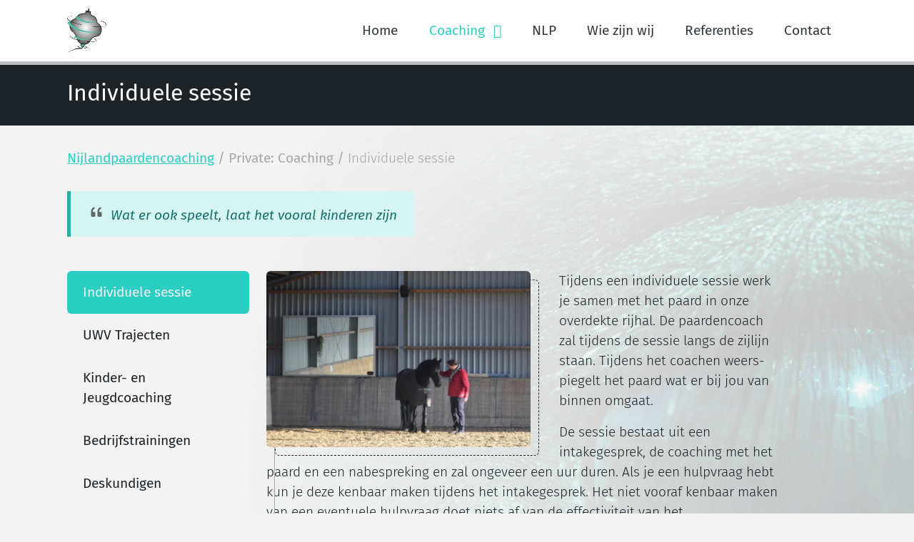

--- FILE ---
content_type: text/html; charset=UTF-8
request_url: https://nijlandpaardencoaching.nl/coaching/individuele-sessie/
body_size: 9504
content:
<!DOCTYPE html>
<html lang="en-US">
<head>
	<meta charset="UTF-8">
	<meta name="viewport" content="width=device-width, initial-scale=1, shrink-to-fit=no">
	<link rel="profile" href="http://gmpg.org/xfn/11">
    <script defer src="https://umami-g0skwk4.185.208.207.112.sslip.io/script.js" data-website-id="b88e9b27-4fac-4872-81f8-10088c589daa"></script>
	<meta name='robots' content='index, follow, max-image-preview:large, max-snippet:-1, max-video-preview:-1' />

	<!-- This site is optimized with the Yoast SEO plugin v20.12 - https://yoast.com/wordpress/plugins/seo/ -->
	<title>Individuele sessie - Nijland Paardencoaching</title>
	<link rel="canonical" href="https://nijlandpaardencoaching.nl/coaching/individuele-sessie/" />
	<meta property="og:locale" content="en_US" />
	<meta property="og:type" content="article" />
	<meta property="og:title" content="Individuele sessie - Nijland Paardencoaching" />
	<meta property="og:description" content="Tijdens een individuele sessie werk je samen met het paard in onze overdekte rijhal. De paardencoach zal tijdens de sessie langs de zijlijn staan. Tijdens het coachen weers­piegelt het paard wat er bij jou van binnen omgaat. De sessie bestaat uit een intakegesprek, de coaching met het paard en een nabespreking en zal ongeveer een [...]Read More... from Individuele sessie" />
	<meta property="og:url" content="https://nijlandpaardencoaching.nl/coaching/individuele-sessie/" />
	<meta property="og:site_name" content="Nijland Paardencoaching" />
	<meta property="article:publisher" content="https://www.facebook.com/nijlandpaardencoaching/" />
	<meta property="article:modified_time" content="2023-09-16T14:08:42+00:00" />
	<meta property="og:image" content="https://nijlandpaardencoaching.nl/app/uploads/2023/07/B-Marco-met-Waicke-1024x683.jpg" />
	<meta property="og:image:width" content="1024" />
	<meta property="og:image:height" content="683" />
	<meta property="og:image:type" content="image/jpeg" />
	<meta name="twitter:card" content="summary_large_image" />
	<meta name="twitter:label1" content="Est. reading time" />
	<meta name="twitter:data1" content="1 minute" />
	<script type="application/ld+json" class="yoast-schema-graph">{"@context":"https://schema.org","@graph":[{"@type":"WebPage","@id":"https://nijlandpaardencoaching.nl/coaching/individuele-sessie/","url":"https://nijlandpaardencoaching.nl/coaching/individuele-sessie/","name":"Individuele sessie - Nijland Paardencoaching","isPartOf":{"@id":"https://nijlandpaardencoaching.nl/#website"},"primaryImageOfPage":{"@id":"https://nijlandpaardencoaching.nl/coaching/individuele-sessie/#primaryimage"},"image":{"@id":"https://nijlandpaardencoaching.nl/coaching/individuele-sessie/#primaryimage"},"thumbnailUrl":"https://nijlandpaardencoaching.nl/app/uploads/2023/07/B-Marco-met-Waicke.jpg","datePublished":"2023-04-30T14:00:41+00:00","dateModified":"2023-09-16T14:08:42+00:00","breadcrumb":{"@id":"https://nijlandpaardencoaching.nl/coaching/individuele-sessie/#breadcrumb"},"inLanguage":"en-US","potentialAction":[{"@type":"ReadAction","target":["https://nijlandpaardencoaching.nl/coaching/individuele-sessie/"]}]},{"@type":"ImageObject","inLanguage":"en-US","@id":"https://nijlandpaardencoaching.nl/coaching/individuele-sessie/#primaryimage","url":"https://nijlandpaardencoaching.nl/app/uploads/2023/07/B-Marco-met-Waicke.jpg","contentUrl":"https://nijlandpaardencoaching.nl/app/uploads/2023/07/B-Marco-met-Waicke.jpg","width":2047,"height":1365},{"@type":"BreadcrumbList","@id":"https://nijlandpaardencoaching.nl/coaching/individuele-sessie/#breadcrumb","itemListElement":[{"@type":"ListItem","position":1,"name":"Nijlandpaardencoaching","item":"https://nijlandpaardencoaching.nl/"},{"@type":"ListItem","position":2,"name":"Private: Coaching","item":"https://nijlandpaardencoaching.nl/?page_id=8"},{"@type":"ListItem","position":3,"name":"Individuele sessie"}]},{"@type":"WebSite","@id":"https://nijlandpaardencoaching.nl/#website","url":"https://nijlandpaardencoaching.nl/","name":"Nijland Paardencoaching","description":"De moeilijkste reis in je leven is die van je hoofd naar je hart","publisher":{"@id":"https://nijlandpaardencoaching.nl/#organization"},"alternateName":"Paardencoaching","potentialAction":[{"@type":"SearchAction","target":{"@type":"EntryPoint","urlTemplate":"https://nijlandpaardencoaching.nl/?s={search_term_string}"},"query-input":"required name=search_term_string"}],"inLanguage":"en-US"},{"@type":"Organization","@id":"https://nijlandpaardencoaching.nl/#organization","name":"Nijland Paardencoaching","url":"https://nijlandpaardencoaching.nl/","logo":{"@type":"ImageObject","inLanguage":"en-US","@id":"https://nijlandpaardencoaching.nl/#/schema/logo/image/","url":"https://nijlandpaardencoaching.nl/app/uploads/2023/04/cropped-tol_los.png","contentUrl":"https://nijlandpaardencoaching.nl/app/uploads/2023/04/cropped-tol_los.png","width":217,"height":244,"caption":"Nijland Paardencoaching"},"image":{"@id":"https://nijlandpaardencoaching.nl/#/schema/logo/image/"},"sameAs":["https://www.facebook.com/nijlandpaardencoaching/"]}]}</script>
	<!-- / Yoast SEO plugin. -->


<link rel='dns-prefetch' href='//nijlandpaardencoaching.nl' />
<script>
window._wpemojiSettings = {"baseUrl":"https:\/\/s.w.org\/images\/core\/emoji\/14.0.0\/72x72\/","ext":".png","svgUrl":"https:\/\/s.w.org\/images\/core\/emoji\/14.0.0\/svg\/","svgExt":".svg","source":{"concatemoji":"https:\/\/nijlandpaardencoaching.nl\/wp\/wp-includes\/js\/wp-emoji-release.min.js?ver=6.2.1"}};
/*! This file is auto-generated */
!function(e,a,t){var n,r,o,i=a.createElement("canvas"),p=i.getContext&&i.getContext("2d");function s(e,t){p.clearRect(0,0,i.width,i.height),p.fillText(e,0,0);e=i.toDataURL();return p.clearRect(0,0,i.width,i.height),p.fillText(t,0,0),e===i.toDataURL()}function c(e){var t=a.createElement("script");t.src=e,t.defer=t.type="text/javascript",a.getElementsByTagName("head")[0].appendChild(t)}for(o=Array("flag","emoji"),t.supports={everything:!0,everythingExceptFlag:!0},r=0;r<o.length;r++)t.supports[o[r]]=function(e){if(p&&p.fillText)switch(p.textBaseline="top",p.font="600 32px Arial",e){case"flag":return s("\ud83c\udff3\ufe0f\u200d\u26a7\ufe0f","\ud83c\udff3\ufe0f\u200b\u26a7\ufe0f")?!1:!s("\ud83c\uddfa\ud83c\uddf3","\ud83c\uddfa\u200b\ud83c\uddf3")&&!s("\ud83c\udff4\udb40\udc67\udb40\udc62\udb40\udc65\udb40\udc6e\udb40\udc67\udb40\udc7f","\ud83c\udff4\u200b\udb40\udc67\u200b\udb40\udc62\u200b\udb40\udc65\u200b\udb40\udc6e\u200b\udb40\udc67\u200b\udb40\udc7f");case"emoji":return!s("\ud83e\udef1\ud83c\udffb\u200d\ud83e\udef2\ud83c\udfff","\ud83e\udef1\ud83c\udffb\u200b\ud83e\udef2\ud83c\udfff")}return!1}(o[r]),t.supports.everything=t.supports.everything&&t.supports[o[r]],"flag"!==o[r]&&(t.supports.everythingExceptFlag=t.supports.everythingExceptFlag&&t.supports[o[r]]);t.supports.everythingExceptFlag=t.supports.everythingExceptFlag&&!t.supports.flag,t.DOMReady=!1,t.readyCallback=function(){t.DOMReady=!0},t.supports.everything||(n=function(){t.readyCallback()},a.addEventListener?(a.addEventListener("DOMContentLoaded",n,!1),e.addEventListener("load",n,!1)):(e.attachEvent("onload",n),a.attachEvent("onreadystatechange",function(){"complete"===a.readyState&&t.readyCallback()})),(e=t.source||{}).concatemoji?c(e.concatemoji):e.wpemoji&&e.twemoji&&(c(e.twemoji),c(e.wpemoji)))}(window,document,window._wpemojiSettings);
</script>
<style>
img.wp-smiley,
img.emoji {
	display: inline !important;
	border: none !important;
	box-shadow: none !important;
	height: 1em !important;
	width: 1em !important;
	margin: 0 0.07em !important;
	vertical-align: -0.1em !important;
	background: none !important;
	padding: 0 !important;
}
</style>
	<link rel='stylesheet' id='wp-block-library-css' href='https://nijlandpaardencoaching.nl/wp/wp-includes/css/dist/block-library/style.min.css?ver=6.2.1' media='all' />
<link rel='stylesheet' id='classic-theme-styles-css' href='https://nijlandpaardencoaching.nl/wp/wp-includes/css/classic-themes.min.css?ver=6.2.1' media='all' />
<style id='global-styles-inline-css'>
body{--wp--preset--color--black: #000000;--wp--preset--color--cyan-bluish-gray: #abb8c3;--wp--preset--color--white: #fff;--wp--preset--color--pale-pink: #f78da7;--wp--preset--color--vivid-red: #cf2e2e;--wp--preset--color--luminous-vivid-orange: #ff6900;--wp--preset--color--luminous-vivid-amber: #fcb900;--wp--preset--color--light-green-cyan: #7bdcb5;--wp--preset--color--vivid-green-cyan: #00d084;--wp--preset--color--pale-cyan-blue: #8ed1fc;--wp--preset--color--vivid-cyan-blue: #0693e3;--wp--preset--color--vivid-purple: #9b51e0;--wp--preset--color--blue: #0d6efd;--wp--preset--color--indigo: #6610f2;--wp--preset--color--purple: #6f42c1;--wp--preset--color--pink: #d63384;--wp--preset--color--red: #dc3545;--wp--preset--color--orange: #fd7e14;--wp--preset--color--yellow: #ffc107;--wp--preset--color--green: #198754;--wp--preset--color--teal: #20c997;--wp--preset--color--cyan: #0dcaf0;--wp--preset--color--gray: #616568;--wp--preset--color--gray-dark: #34393d;--wp--preset--gradient--vivid-cyan-blue-to-vivid-purple: linear-gradient(135deg,rgba(6,147,227,1) 0%,rgb(155,81,224) 100%);--wp--preset--gradient--light-green-cyan-to-vivid-green-cyan: linear-gradient(135deg,rgb(122,220,180) 0%,rgb(0,208,130) 100%);--wp--preset--gradient--luminous-vivid-amber-to-luminous-vivid-orange: linear-gradient(135deg,rgba(252,185,0,1) 0%,rgba(255,105,0,1) 100%);--wp--preset--gradient--luminous-vivid-orange-to-vivid-red: linear-gradient(135deg,rgba(255,105,0,1) 0%,rgb(207,46,46) 100%);--wp--preset--gradient--very-light-gray-to-cyan-bluish-gray: linear-gradient(135deg,rgb(238,238,238) 0%,rgb(169,184,195) 100%);--wp--preset--gradient--cool-to-warm-spectrum: linear-gradient(135deg,rgb(74,234,220) 0%,rgb(151,120,209) 20%,rgb(207,42,186) 40%,rgb(238,44,130) 60%,rgb(251,105,98) 80%,rgb(254,248,76) 100%);--wp--preset--gradient--blush-light-purple: linear-gradient(135deg,rgb(255,206,236) 0%,rgb(152,150,240) 100%);--wp--preset--gradient--blush-bordeaux: linear-gradient(135deg,rgb(254,205,165) 0%,rgb(254,45,45) 50%,rgb(107,0,62) 100%);--wp--preset--gradient--luminous-dusk: linear-gradient(135deg,rgb(255,203,112) 0%,rgb(199,81,192) 50%,rgb(65,88,208) 100%);--wp--preset--gradient--pale-ocean: linear-gradient(135deg,rgb(255,245,203) 0%,rgb(182,227,212) 50%,rgb(51,167,181) 100%);--wp--preset--gradient--electric-grass: linear-gradient(135deg,rgb(202,248,128) 0%,rgb(113,206,126) 100%);--wp--preset--gradient--midnight: linear-gradient(135deg,rgb(2,3,129) 0%,rgb(40,116,252) 100%);--wp--preset--duotone--dark-grayscale: url('#wp-duotone-dark-grayscale');--wp--preset--duotone--grayscale: url('#wp-duotone-grayscale');--wp--preset--duotone--purple-yellow: url('#wp-duotone-purple-yellow');--wp--preset--duotone--blue-red: url('#wp-duotone-blue-red');--wp--preset--duotone--midnight: url('#wp-duotone-midnight');--wp--preset--duotone--magenta-yellow: url('#wp-duotone-magenta-yellow');--wp--preset--duotone--purple-green: url('#wp-duotone-purple-green');--wp--preset--duotone--blue-orange: url('#wp-duotone-blue-orange');--wp--preset--font-size--small: 13px;--wp--preset--font-size--medium: 20px;--wp--preset--font-size--large: 36px;--wp--preset--font-size--x-large: 42px;--wp--preset--spacing--20: 0.44rem;--wp--preset--spacing--30: 0.67rem;--wp--preset--spacing--40: 1rem;--wp--preset--spacing--50: 1.5rem;--wp--preset--spacing--60: 2.25rem;--wp--preset--spacing--70: 3.38rem;--wp--preset--spacing--80: 5.06rem;--wp--preset--shadow--natural: 6px 6px 9px rgba(0, 0, 0, 0.2);--wp--preset--shadow--deep: 12px 12px 50px rgba(0, 0, 0, 0.4);--wp--preset--shadow--sharp: 6px 6px 0px rgba(0, 0, 0, 0.2);--wp--preset--shadow--outlined: 6px 6px 0px -3px rgba(255, 255, 255, 1), 6px 6px rgba(0, 0, 0, 1);--wp--preset--shadow--crisp: 6px 6px 0px rgba(0, 0, 0, 1);}:where(.is-layout-flex){gap: 0.5em;}body .is-layout-flow > .alignleft{float: left;margin-inline-start: 0;margin-inline-end: 2em;}body .is-layout-flow > .alignright{float: right;margin-inline-start: 2em;margin-inline-end: 0;}body .is-layout-flow > .aligncenter{margin-left: auto !important;margin-right: auto !important;}body .is-layout-constrained > .alignleft{float: left;margin-inline-start: 0;margin-inline-end: 2em;}body .is-layout-constrained > .alignright{float: right;margin-inline-start: 2em;margin-inline-end: 0;}body .is-layout-constrained > .aligncenter{margin-left: auto !important;margin-right: auto !important;}body .is-layout-constrained > :where(:not(.alignleft):not(.alignright):not(.alignfull)){max-width: var(--wp--style--global--content-size);margin-left: auto !important;margin-right: auto !important;}body .is-layout-constrained > .alignwide{max-width: var(--wp--style--global--wide-size);}body .is-layout-flex{display: flex;}body .is-layout-flex{flex-wrap: wrap;align-items: center;}body .is-layout-flex > *{margin: 0;}:where(.wp-block-columns.is-layout-flex){gap: 2em;}.has-black-color{color: var(--wp--preset--color--black) !important;}.has-cyan-bluish-gray-color{color: var(--wp--preset--color--cyan-bluish-gray) !important;}.has-white-color{color: var(--wp--preset--color--white) !important;}.has-pale-pink-color{color: var(--wp--preset--color--pale-pink) !important;}.has-vivid-red-color{color: var(--wp--preset--color--vivid-red) !important;}.has-luminous-vivid-orange-color{color: var(--wp--preset--color--luminous-vivid-orange) !important;}.has-luminous-vivid-amber-color{color: var(--wp--preset--color--luminous-vivid-amber) !important;}.has-light-green-cyan-color{color: var(--wp--preset--color--light-green-cyan) !important;}.has-vivid-green-cyan-color{color: var(--wp--preset--color--vivid-green-cyan) !important;}.has-pale-cyan-blue-color{color: var(--wp--preset--color--pale-cyan-blue) !important;}.has-vivid-cyan-blue-color{color: var(--wp--preset--color--vivid-cyan-blue) !important;}.has-vivid-purple-color{color: var(--wp--preset--color--vivid-purple) !important;}.has-black-background-color{background-color: var(--wp--preset--color--black) !important;}.has-cyan-bluish-gray-background-color{background-color: var(--wp--preset--color--cyan-bluish-gray) !important;}.has-white-background-color{background-color: var(--wp--preset--color--white) !important;}.has-pale-pink-background-color{background-color: var(--wp--preset--color--pale-pink) !important;}.has-vivid-red-background-color{background-color: var(--wp--preset--color--vivid-red) !important;}.has-luminous-vivid-orange-background-color{background-color: var(--wp--preset--color--luminous-vivid-orange) !important;}.has-luminous-vivid-amber-background-color{background-color: var(--wp--preset--color--luminous-vivid-amber) !important;}.has-light-green-cyan-background-color{background-color: var(--wp--preset--color--light-green-cyan) !important;}.has-vivid-green-cyan-background-color{background-color: var(--wp--preset--color--vivid-green-cyan) !important;}.has-pale-cyan-blue-background-color{background-color: var(--wp--preset--color--pale-cyan-blue) !important;}.has-vivid-cyan-blue-background-color{background-color: var(--wp--preset--color--vivid-cyan-blue) !important;}.has-vivid-purple-background-color{background-color: var(--wp--preset--color--vivid-purple) !important;}.has-black-border-color{border-color: var(--wp--preset--color--black) !important;}.has-cyan-bluish-gray-border-color{border-color: var(--wp--preset--color--cyan-bluish-gray) !important;}.has-white-border-color{border-color: var(--wp--preset--color--white) !important;}.has-pale-pink-border-color{border-color: var(--wp--preset--color--pale-pink) !important;}.has-vivid-red-border-color{border-color: var(--wp--preset--color--vivid-red) !important;}.has-luminous-vivid-orange-border-color{border-color: var(--wp--preset--color--luminous-vivid-orange) !important;}.has-luminous-vivid-amber-border-color{border-color: var(--wp--preset--color--luminous-vivid-amber) !important;}.has-light-green-cyan-border-color{border-color: var(--wp--preset--color--light-green-cyan) !important;}.has-vivid-green-cyan-border-color{border-color: var(--wp--preset--color--vivid-green-cyan) !important;}.has-pale-cyan-blue-border-color{border-color: var(--wp--preset--color--pale-cyan-blue) !important;}.has-vivid-cyan-blue-border-color{border-color: var(--wp--preset--color--vivid-cyan-blue) !important;}.has-vivid-purple-border-color{border-color: var(--wp--preset--color--vivid-purple) !important;}.has-vivid-cyan-blue-to-vivid-purple-gradient-background{background: var(--wp--preset--gradient--vivid-cyan-blue-to-vivid-purple) !important;}.has-light-green-cyan-to-vivid-green-cyan-gradient-background{background: var(--wp--preset--gradient--light-green-cyan-to-vivid-green-cyan) !important;}.has-luminous-vivid-amber-to-luminous-vivid-orange-gradient-background{background: var(--wp--preset--gradient--luminous-vivid-amber-to-luminous-vivid-orange) !important;}.has-luminous-vivid-orange-to-vivid-red-gradient-background{background: var(--wp--preset--gradient--luminous-vivid-orange-to-vivid-red) !important;}.has-very-light-gray-to-cyan-bluish-gray-gradient-background{background: var(--wp--preset--gradient--very-light-gray-to-cyan-bluish-gray) !important;}.has-cool-to-warm-spectrum-gradient-background{background: var(--wp--preset--gradient--cool-to-warm-spectrum) !important;}.has-blush-light-purple-gradient-background{background: var(--wp--preset--gradient--blush-light-purple) !important;}.has-blush-bordeaux-gradient-background{background: var(--wp--preset--gradient--blush-bordeaux) !important;}.has-luminous-dusk-gradient-background{background: var(--wp--preset--gradient--luminous-dusk) !important;}.has-pale-ocean-gradient-background{background: var(--wp--preset--gradient--pale-ocean) !important;}.has-electric-grass-gradient-background{background: var(--wp--preset--gradient--electric-grass) !important;}.has-midnight-gradient-background{background: var(--wp--preset--gradient--midnight) !important;}.has-small-font-size{font-size: var(--wp--preset--font-size--small) !important;}.has-medium-font-size{font-size: var(--wp--preset--font-size--medium) !important;}.has-large-font-size{font-size: var(--wp--preset--font-size--large) !important;}.has-x-large-font-size{font-size: var(--wp--preset--font-size--x-large) !important;}
.wp-block-navigation a:where(:not(.wp-element-button)){color: inherit;}
:where(.wp-block-columns.is-layout-flex){gap: 2em;}
.wp-block-pullquote{font-size: 1.5em;line-height: 1.6;}
</style>
<link rel='stylesheet' id='contact-form-7-css' href='https://nijlandpaardencoaching.nl/app/plugins/contact-form-7/includes/css/styles.css?ver=5.7.7' media='all' />
<link rel='stylesheet' id='child-understrap-styles-css' href='https://nijlandpaardencoaching.nl/app/themes/understrap-child/css/child-theme.min.css?ver=1.2.0' media='all' />
<script src='https://nijlandpaardencoaching.nl/wp/wp-includes/js/jquery/jquery.min.js?ver=3.6.4' id='jquery-core-js'></script>
<script src='https://nijlandpaardencoaching.nl/wp/wp-includes/js/jquery/jquery-migrate.min.js?ver=3.4.0' id='jquery-migrate-js'></script>
<link rel="https://api.w.org/" href="https://nijlandpaardencoaching.nl/wp-json/" /><link rel="alternate" type="application/json" href="https://nijlandpaardencoaching.nl/wp-json/wp/v2/pages/61" /><link rel="EditURI" type="application/rsd+xml" title="RSD" href="https://nijlandpaardencoaching.nl/wp/xmlrpc.php?rsd" />
<link rel="wlwmanifest" type="application/wlwmanifest+xml" href="https://nijlandpaardencoaching.nl/wp/wp-includes/wlwmanifest.xml" />
<meta name="generator" content="WordPress 6.2.1" />
<link rel='shortlink' href='https://nijlandpaardencoaching.nl/?p=61' />
<link rel="alternate" type="application/json+oembed" href="https://nijlandpaardencoaching.nl/wp-json/oembed/1.0/embed?url=https%3A%2F%2Fnijlandpaardencoaching.nl%2Fcoaching%2Findividuele-sessie%2F" />
<link rel="alternate" type="text/xml+oembed" href="https://nijlandpaardencoaching.nl/wp-json/oembed/1.0/embed?url=https%3A%2F%2Fnijlandpaardencoaching.nl%2Fcoaching%2Findividuele-sessie%2F&#038;format=xml" />
<script src="https://nijlandpaardencoaching.nl/app/themes/understrap-child/src/js/fontawesome.js"></script><meta name="mobile-web-app-capable" content="yes">
<meta name="apple-mobile-web-app-capable" content="yes">
<meta name="apple-mobile-web-app-title" content="Nijland Paardencoaching - De moeilijkste reis in je leven is die van je hoofd naar je hart">
<link rel="icon" href="https://nijlandpaardencoaching.nl/app/uploads/2023/04/cropped-cropped-tol_los-32x32.png" sizes="32x32" />
<link rel="icon" href="https://nijlandpaardencoaching.nl/app/uploads/2023/04/cropped-cropped-tol_los-192x192.png" sizes="192x192" />
<link rel="apple-touch-icon" href="https://nijlandpaardencoaching.nl/app/uploads/2023/04/cropped-cropped-tol_los-180x180.png" />
<meta name="msapplication-TileImage" content="https://nijlandpaardencoaching.nl/app/uploads/2023/04/cropped-cropped-tol_los-270x270.png" />
</head>

<body class="page-template page-template-page-templates page-template-left-sidebarpage page-template-page-templatesleft-sidebarpage-php page page-id-61 page-child parent-pageid-8 wp-custom-logo wp-embed-responsive understrap-has-sidebar" itemscope itemtype="http://schema.org/WebSite">
<svg xmlns="http://www.w3.org/2000/svg" viewBox="0 0 0 0" width="0" height="0" focusable="false" role="none" style="visibility: hidden; position: absolute; left: -9999px; overflow: hidden;" ><defs><filter id="wp-duotone-dark-grayscale"><feColorMatrix color-interpolation-filters="sRGB" type="matrix" values=" .299 .587 .114 0 0 .299 .587 .114 0 0 .299 .587 .114 0 0 .299 .587 .114 0 0 " /><feComponentTransfer color-interpolation-filters="sRGB" ><feFuncR type="table" tableValues="0 0.49803921568627" /><feFuncG type="table" tableValues="0 0.49803921568627" /><feFuncB type="table" tableValues="0 0.49803921568627" /><feFuncA type="table" tableValues="1 1" /></feComponentTransfer><feComposite in2="SourceGraphic" operator="in" /></filter></defs></svg><svg xmlns="http://www.w3.org/2000/svg" viewBox="0 0 0 0" width="0" height="0" focusable="false" role="none" style="visibility: hidden; position: absolute; left: -9999px; overflow: hidden;" ><defs><filter id="wp-duotone-grayscale"><feColorMatrix color-interpolation-filters="sRGB" type="matrix" values=" .299 .587 .114 0 0 .299 .587 .114 0 0 .299 .587 .114 0 0 .299 .587 .114 0 0 " /><feComponentTransfer color-interpolation-filters="sRGB" ><feFuncR type="table" tableValues="0 1" /><feFuncG type="table" tableValues="0 1" /><feFuncB type="table" tableValues="0 1" /><feFuncA type="table" tableValues="1 1" /></feComponentTransfer><feComposite in2="SourceGraphic" operator="in" /></filter></defs></svg><svg xmlns="http://www.w3.org/2000/svg" viewBox="0 0 0 0" width="0" height="0" focusable="false" role="none" style="visibility: hidden; position: absolute; left: -9999px; overflow: hidden;" ><defs><filter id="wp-duotone-purple-yellow"><feColorMatrix color-interpolation-filters="sRGB" type="matrix" values=" .299 .587 .114 0 0 .299 .587 .114 0 0 .299 .587 .114 0 0 .299 .587 .114 0 0 " /><feComponentTransfer color-interpolation-filters="sRGB" ><feFuncR type="table" tableValues="0.54901960784314 0.98823529411765" /><feFuncG type="table" tableValues="0 1" /><feFuncB type="table" tableValues="0.71764705882353 0.25490196078431" /><feFuncA type="table" tableValues="1 1" /></feComponentTransfer><feComposite in2="SourceGraphic" operator="in" /></filter></defs></svg><svg xmlns="http://www.w3.org/2000/svg" viewBox="0 0 0 0" width="0" height="0" focusable="false" role="none" style="visibility: hidden; position: absolute; left: -9999px; overflow: hidden;" ><defs><filter id="wp-duotone-blue-red"><feColorMatrix color-interpolation-filters="sRGB" type="matrix" values=" .299 .587 .114 0 0 .299 .587 .114 0 0 .299 .587 .114 0 0 .299 .587 .114 0 0 " /><feComponentTransfer color-interpolation-filters="sRGB" ><feFuncR type="table" tableValues="0 1" /><feFuncG type="table" tableValues="0 0.27843137254902" /><feFuncB type="table" tableValues="0.5921568627451 0.27843137254902" /><feFuncA type="table" tableValues="1 1" /></feComponentTransfer><feComposite in2="SourceGraphic" operator="in" /></filter></defs></svg><svg xmlns="http://www.w3.org/2000/svg" viewBox="0 0 0 0" width="0" height="0" focusable="false" role="none" style="visibility: hidden; position: absolute; left: -9999px; overflow: hidden;" ><defs><filter id="wp-duotone-midnight"><feColorMatrix color-interpolation-filters="sRGB" type="matrix" values=" .299 .587 .114 0 0 .299 .587 .114 0 0 .299 .587 .114 0 0 .299 .587 .114 0 0 " /><feComponentTransfer color-interpolation-filters="sRGB" ><feFuncR type="table" tableValues="0 0" /><feFuncG type="table" tableValues="0 0.64705882352941" /><feFuncB type="table" tableValues="0 1" /><feFuncA type="table" tableValues="1 1" /></feComponentTransfer><feComposite in2="SourceGraphic" operator="in" /></filter></defs></svg><svg xmlns="http://www.w3.org/2000/svg" viewBox="0 0 0 0" width="0" height="0" focusable="false" role="none" style="visibility: hidden; position: absolute; left: -9999px; overflow: hidden;" ><defs><filter id="wp-duotone-magenta-yellow"><feColorMatrix color-interpolation-filters="sRGB" type="matrix" values=" .299 .587 .114 0 0 .299 .587 .114 0 0 .299 .587 .114 0 0 .299 .587 .114 0 0 " /><feComponentTransfer color-interpolation-filters="sRGB" ><feFuncR type="table" tableValues="0.78039215686275 1" /><feFuncG type="table" tableValues="0 0.94901960784314" /><feFuncB type="table" tableValues="0.35294117647059 0.47058823529412" /><feFuncA type="table" tableValues="1 1" /></feComponentTransfer><feComposite in2="SourceGraphic" operator="in" /></filter></defs></svg><svg xmlns="http://www.w3.org/2000/svg" viewBox="0 0 0 0" width="0" height="0" focusable="false" role="none" style="visibility: hidden; position: absolute; left: -9999px; overflow: hidden;" ><defs><filter id="wp-duotone-purple-green"><feColorMatrix color-interpolation-filters="sRGB" type="matrix" values=" .299 .587 .114 0 0 .299 .587 .114 0 0 .299 .587 .114 0 0 .299 .587 .114 0 0 " /><feComponentTransfer color-interpolation-filters="sRGB" ><feFuncR type="table" tableValues="0.65098039215686 0.40392156862745" /><feFuncG type="table" tableValues="0 1" /><feFuncB type="table" tableValues="0.44705882352941 0.4" /><feFuncA type="table" tableValues="1 1" /></feComponentTransfer><feComposite in2="SourceGraphic" operator="in" /></filter></defs></svg><svg xmlns="http://www.w3.org/2000/svg" viewBox="0 0 0 0" width="0" height="0" focusable="false" role="none" style="visibility: hidden; position: absolute; left: -9999px; overflow: hidden;" ><defs><filter id="wp-duotone-blue-orange"><feColorMatrix color-interpolation-filters="sRGB" type="matrix" values=" .299 .587 .114 0 0 .299 .587 .114 0 0 .299 .587 .114 0 0 .299 .587 .114 0 0 " /><feComponentTransfer color-interpolation-filters="sRGB" ><feFuncR type="table" tableValues="0.098039215686275 1" /><feFuncG type="table" tableValues="0 0.66274509803922" /><feFuncB type="table" tableValues="0.84705882352941 0.41960784313725" /><feFuncA type="table" tableValues="1 1" /></feComponentTransfer><feComposite in2="SourceGraphic" operator="in" /></filter></defs></svg><div class="site" id="page">

	<!-- ******************* The Navbar Area ******************* -->
	<header id="wrapper-navbar">
		<a class="skip-link visually-hidden-focusable" href="#content">
			Skip to content		</a>

		
<nav id="main-nav" class="navbar navbar-expand-xl navbar-light aria-labelledby="main-nav-label">

	<h2 id="main-nav-label" class="screen-reader-text">
		Main Navigation	</h2>


	<div class="container">

        <div class="row align-items-center">
            <div class="col-1">
                <!-- Your site branding in the menu -->
                <a href="https://nijlandpaardencoaching.nl/" class="navbar-brand custom-logo-link" rel="home"><img width="217" height="244" src="https://nijlandpaardencoaching.nl/app/uploads/2023/04/cropped-tol_los.png" class="img-fluid" alt="Nijland Paardencoaching" decoding="async" /></a>            </div>

            <div class="col-11">
                <!-- <button
                    class="navbar-toggler"
                    type="button"
                    data-bs-toggle="offcanvas"
                    data-bs-target="#navbarNavOffcanvas"
                    aria-controls="navbarNavOffcanvas"
                    aria-expanded="false"
                    aria-label="Open menu"
                >
                    <span class="navbar-toggler-icon"></span>
                </button> -->

                <button 
                    class="navbar-toggler"
                    type="button"
                    data-bs-toggle="offcanvas"
                    data-bs-target="#navbarNavOffcanvas"
                    aria-controls="navbarNavOffcanvas"
                    aria-expanded="false"
                    aria-label="Open menu"
                ></button>

                <div class="offcanvas offcanvas-end" tabindex="-1" id="navbarNavOffcanvas">

                    <button
                        class="btn btn-arrow"
                        type="button"
                        data-bs-dismiss="offcanvas"
                        aria-label="Close menu"
                    >
                        ⟵
                    </button>

                    <!-- The WordPress Menu goes here -->
                    <div class="offcanvas-body d-none d-xl-flex"><ul id="main-menu" class="navbar-nav ms-auto gap-0 gap-xxl-4"><li itemscope="itemscope" itemtype="https://www.schema.org/SiteNavigationElement" id="menu-item-14" class="menu-item menu-item-type-post_type menu-item-object-page menu-item-home menu-item-14 nav-item"><a title="Home" href="https://nijlandpaardencoaching.nl/" class="nav-link">Home</a></li>
<li itemscope="itemscope" itemtype="https://www.schema.org/SiteNavigationElement" id="menu-item-15" class="menu-item menu-item-type-post_type menu-item-object-page current-page-ancestor current-menu-ancestor current-menu-parent current-page-parent current_page_parent current_page_ancestor menu-item-has-children dropdown active menu-item-15 nav-item"><a title="Coaching" href="#" data-toggle="dropdown" data-bs-toggle="dropdown" aria-haspopup="true" aria-expanded="false" class="dropdown-toggle nav-link" id="menu-item-dropdown-15">Coaching</a>
<ul class="dropdown-menu" aria-labelledby="menu-item-dropdown-15" >
	<li itemscope="itemscope" itemtype="https://www.schema.org/SiteNavigationElement" id="menu-item-63" class="menu-item menu-item-type-post_type menu-item-object-page current-menu-item page_item page-item-61 current_page_item active menu-item-63 nav-item"><a title="Individuele sessie" href="https://nijlandpaardencoaching.nl/coaching/individuele-sessie/" class="dropdown-item" aria-current="page">Individuele sessie</a></li>
	<li itemscope="itemscope" itemtype="https://www.schema.org/SiteNavigationElement" id="menu-item-314" class="menu-item menu-item-type-post_type menu-item-object-page menu-item-314 nav-item"><a title="UWV Trajecten" href="https://nijlandpaardencoaching.nl/coaching/uwv-tracjecten/" class="dropdown-item">UWV Trajecten</a></li>
	<li itemscope="itemscope" itemtype="https://www.schema.org/SiteNavigationElement" id="menu-item-64" class="menu-item menu-item-type-post_type menu-item-object-page menu-item-64 nav-item"><a title="Kinder- en Jeugdcoaching" href="https://nijlandpaardencoaching.nl/coaching/kinder-en-jeugdcoaching/" class="dropdown-item">Kinder- en Jeugdcoaching</a></li>
	<li itemscope="itemscope" itemtype="https://www.schema.org/SiteNavigationElement" id="menu-item-65" class="menu-item menu-item-type-post_type menu-item-object-page menu-item-65 nav-item"><a title="Bedrijfstrainingen" href="https://nijlandpaardencoaching.nl/coaching/bedrijfstrainingen/" class="dropdown-item">Bedrijfstrainingen</a></li>
	<li itemscope="itemscope" itemtype="https://www.schema.org/SiteNavigationElement" id="menu-item-25" class="menu-item menu-item-type-post_type menu-item-object-page menu-item-25 nav-item"><a title="Deskundigen" href="https://nijlandpaardencoaching.nl/coaching/deskundigen/" class="dropdown-item">Deskundigen</a></li>
</ul>
</li>
<li itemscope="itemscope" itemtype="https://www.schema.org/SiteNavigationElement" id="menu-item-330" class="menu-item menu-item-type-post_type menu-item-object-page menu-item-330 nav-item"><a title="NLP" href="https://nijlandpaardencoaching.nl/nlp/" class="nav-link">NLP</a></li>
<li itemscope="itemscope" itemtype="https://www.schema.org/SiteNavigationElement" id="menu-item-108" class="menu-item menu-item-type-post_type menu-item-object-page menu-item-108 nav-item"><a title="Wie zijn wij" href="https://nijlandpaardencoaching.nl/wie-zijn-wij/" class="nav-link">Wie zijn wij</a></li>
<li itemscope="itemscope" itemtype="https://www.schema.org/SiteNavigationElement" id="menu-item-24" class="menu-item menu-item-type-post_type menu-item-object-page menu-item-24 nav-item"><a title="Referenties" href="https://nijlandpaardencoaching.nl/referenties/" class="nav-link">Referenties</a></li>
<li itemscope="itemscope" itemtype="https://www.schema.org/SiteNavigationElement" id="menu-item-153" class="menu-item menu-item-type-post_type menu-item-object-page menu-item-153 nav-item"><a title="Contact" href="https://nijlandpaardencoaching.nl/contact/" class="nav-link">Contact</a></li>
</ul></div><div class="offcanvas-body d-xl-none"><ul id="mobile-menu" class="navbar-nav gap-3 gap-xxl-4"><li itemscope="itemscope" itemtype="https://www.schema.org/SiteNavigationElement" id="menu-item-359" class="menu-item menu-item-type-custom menu-item-object-custom menu-item-359 nav-item"><a title="Home" href="/" class="nav-link">Home</a></li>
<li itemscope="itemscope" itemtype="https://www.schema.org/SiteNavigationElement" id="menu-item-253" class="menu-item menu-item-type-post_type menu-item-object-page current-page-ancestor current-menu-ancestor current-menu-parent current-page-parent current_page_parent current_page_ancestor menu-item-has-children dropdown active menu-item-253 nav-item"><a title="Coaching" href="#" data-toggle="dropdown" data-bs-toggle="dropdown" aria-haspopup="true" aria-expanded="false" class="dropdown-toggle nav-link" id="menu-item-dropdown-253">Coaching</a>
<ul class="dropdown-menu" aria-labelledby="menu-item-dropdown-253" >
	<li itemscope="itemscope" itemtype="https://www.schema.org/SiteNavigationElement" id="menu-item-254" class="menu-item menu-item-type-post_type menu-item-object-page current-menu-item page_item page-item-61 current_page_item active menu-item-254 nav-item"><a title="Individuele sessie" href="https://nijlandpaardencoaching.nl/coaching/individuele-sessie/" class="dropdown-item" aria-current="page">Individuele sessie</a></li>
	<li itemscope="itemscope" itemtype="https://www.schema.org/SiteNavigationElement" id="menu-item-313" class="menu-item menu-item-type-post_type menu-item-object-page menu-item-313 nav-item"><a title="UWV Trajecten" href="https://nijlandpaardencoaching.nl/coaching/uwv-tracjecten/" class="dropdown-item">UWV Trajecten</a></li>
	<li itemscope="itemscope" itemtype="https://www.schema.org/SiteNavigationElement" id="menu-item-255" class="menu-item menu-item-type-post_type menu-item-object-page menu-item-255 nav-item"><a title="Kinder- en Jeugdcoaching" href="https://nijlandpaardencoaching.nl/coaching/kinder-en-jeugdcoaching/" class="dropdown-item">Kinder- en Jeugdcoaching</a></li>
	<li itemscope="itemscope" itemtype="https://www.schema.org/SiteNavigationElement" id="menu-item-256" class="menu-item menu-item-type-post_type menu-item-object-page menu-item-256 nav-item"><a title="Bedrijfstrainingen" href="https://nijlandpaardencoaching.nl/coaching/bedrijfstrainingen/" class="dropdown-item">Bedrijfstrainingen</a></li>
	<li itemscope="itemscope" itemtype="https://www.schema.org/SiteNavigationElement" id="menu-item-262" class="menu-item menu-item-type-post_type menu-item-object-page menu-item-262 nav-item"><a title="Deskundigen" href="https://nijlandpaardencoaching.nl/coaching/deskundigen/" class="dropdown-item">Deskundigen</a></li>
</ul>
</li>
<li itemscope="itemscope" itemtype="https://www.schema.org/SiteNavigationElement" id="menu-item-331" class="menu-item menu-item-type-post_type menu-item-object-page menu-item-331 nav-item"><a title="NLP" href="https://nijlandpaardencoaching.nl/nlp/" class="nav-link">NLP</a></li>
<li itemscope="itemscope" itemtype="https://www.schema.org/SiteNavigationElement" id="menu-item-259" class="menu-item menu-item-type-post_type menu-item-object-page menu-item-259 nav-item"><a title="Wie zijn wij" href="https://nijlandpaardencoaching.nl/wie-zijn-wij/" class="nav-link">Wie zijn wij</a></li>
<li itemscope="itemscope" itemtype="https://www.schema.org/SiteNavigationElement" id="menu-item-261" class="menu-item menu-item-type-post_type menu-item-object-page menu-item-261 nav-item"><a title="Referenties" href="https://nijlandpaardencoaching.nl/referenties/" class="nav-link">Referenties</a></li>
<li itemscope="itemscope" itemtype="https://www.schema.org/SiteNavigationElement" id="menu-item-260" class="menu-item menu-item-type-post_type menu-item-object-page menu-item-260 nav-item"><a title="Contact" href="https://nijlandpaardencoaching.nl/contact/" class="nav-link">Contact</a></li>
</ul></div>                </div><!-- .offcanvas -->
            </div>
        </div>    

	</div><!-- .container(-fluid) -->

</nav><!-- #main-nav -->

	</header><!-- #wrapper-navbar -->

    <div class="page-title-area">
        <div class="container">
            <span class="page-title">
                Individuele sessie            </span>
        </div>
    </div>

    <div class="container mb-4">
        <div class="row align-items-center">
            <div class="col-8">
            <p id="breadcrumbs"><span><span><a href="https://nijlandpaardencoaching.nl/">Nijlandpaardencoaching</a></span> / <span>Private: Coaching</span> / <span class="breadcrumb_last" aria-current="page">Individuele sessie</span></span></p>            </div>
            <div class="col-12" id="the-quote">
                <blockquote>Wat er ook speelt, laat het vooral kinderen zijn</blockquote>            </div>
        </div>
    </div>

<div class="wrapper" id="page-wrapper">

	<div class="container" id="content">

		<div class="row gap-5">

			
<div class="col-md-3 widget-area" id="left-sidebar">
    <nav class="nav" id="sidebar-nav">
        <li class="page_item page-item-61 current_page_item"><a href="https://nijlandpaardencoaching.nl/coaching/individuele-sessie/" aria-current="page">Individuele sessie</a></li>
<li class="page_item page-item-298"><a href="https://nijlandpaardencoaching.nl/coaching/uwv-tracjecten/">UWV Trajecten</a></li>
<li class="page_item page-item-59"><a href="https://nijlandpaardencoaching.nl/coaching/kinder-en-jeugdcoaching/">Kinder- en Jeugdcoaching</a></li>
<li class="page_item page-item-57"><a href="https://nijlandpaardencoaching.nl/coaching/bedrijfstrainingen/">Bedrijfstrainingen</a></li>
<li class="page_item page-item-20"><a href="https://nijlandpaardencoaching.nl/coaching/deskundigen/">Deskundigen</a></li>
    </nav>
</div>
			<div class="col-md-8 content-area" id="primary">

				<main class="site-main" id="main" role="main">

					
<article class="post-61 page type-page status-publish has-post-thumbnail hentry" id="post-61">

	<div class="entry-content">

		<picture style="float: left;" class="rounded no-overlay">
    <img width="370" height="247" src="https://nijlandpaardencoaching.nl/app/uploads/2023/07/B-Marco-met-Waicke.jpg" class="attachment-370 size-370 wp-post-image" alt="" decoding="async" srcset="https://nijlandpaardencoaching.nl/app/uploads/2023/07/B-Marco-met-Waicke.jpg 2047w, https://nijlandpaardencoaching.nl/app/uploads/2023/07/B-Marco-met-Waicke-300x200.jpg 300w, https://nijlandpaardencoaching.nl/app/uploads/2023/07/B-Marco-met-Waicke-1024x683.jpg 1024w, https://nijlandpaardencoaching.nl/app/uploads/2023/07/B-Marco-met-Waicke-768x512.jpg 768w, https://nijlandpaardencoaching.nl/app/uploads/2023/07/B-Marco-met-Waicke-1536x1024.jpg 1536w" sizes="(max-width: 370px) 100vw, 370px" /></picture>
<p>Tijdens een individuele sessie werk je samen met het paard in onze overdekte rijhal. De paardencoach zal tijdens de sessie langs de zijlijn staan. Tijdens het coachen weers­piegelt het paard wat er bij jou van binnen omgaat. </p>



<p>De sessie bestaat uit een intakegesprek, de coaching met het paard en een nabespreking en zal ongeveer een uur duren. Als je een hulpvraag hebt kun je deze kenbaar maken tijdens het intakegesprek. Het niet vooraf kenbaar maken van een eventuele hulpvraag doet niets af van de effectiviteit van het paardencoachen. Je zal merken dat tijdens het coachen met het paard zich vanzelf onderwerpen of thema’s aandienen die direct herkenbaar zijn</p>



<p><strong>Onderwerpen die aan bod kunnen komen:</strong></p>



<ul class="npc-list fs-6">
    <li>Bewustwording van je innerlijke houding</li>
    

    
    <li>Inzicht krijgen in&nbsp;communicatieve vaardigheden</li>
    

    
    <li>Het stellen van grenzen en doelen</li>
    

    
    <li>Keuzes maken</li>
    

    
    <li>Herkennen van faalangst / onzekerheid</li>
    

    
    <li>Onrust, opgejaagd gevoel, veel piekeren, stress</li>
    

    
    <li>Angsten</li>
    

    
    <li>PTSS (post traumatische stress stoornis)</li>
    

    
    <li>Ernstige vermoeidheid, burn-out klachten</li>
    

    
    <li>Inzichten bij relatieproblemen</li>
    

    
    <li>Verslavingsproblematiek</li>
    
</ul>

	</div><!-- .entry-content -->

	<footer class="entry-footer">

		
	</footer><!-- .entry-footer -->

</article><!-- #post-61 -->

				</main>

			</div><!-- #primary -->

		</div><!-- .row -->

	</div><!-- #content -->

    
    <div class="content-block bg-primary text-white py-5">
        <div class="container">
            <h2 class="middenkolom-zonder-foto">Nieuwsgierig?</h2>
<p class="middenkolom-zonder-foto">Door de effectiviteit en de impact van het werken met een paard is het volgen van één tot drie sessie(s) meestal voldoende. Tussen de sessies houden we een wachttijd van twee weken. Ervaring met paarden is niet van belang, de gehele sessie vindt plaats naast het paard. Ben je nieuwsgierig maar heb je geen specifieke hulpvraag dan ben je uiteraard ook van harte welkom. Paardencoachen is voor iedereen een indrukwekkende ervaring!</p>
<p class="middenkolom-zonder-foto">De kosten voor een individuele sessie bedragen € 95,00 en voor een pakket (3x) € 260,00.</p>
        </div>
    </div>


</div><!-- #page-wrapper -->




	<!-- ******************* The Footer Full-width Widget Area ******************* -->

	<div class="wrapper" id="wrapper-footer-full" role="complementary">

		<div class="container" id="footer-full-content" tabindex="-1">

			<div class="row align-items-center">

				<div id="block-18" class="footer-widget widget_block widget-count-2 col-md-6">
<div class="wp-block-group is-layout-constrained"><div class="wp-block-group__inner-container">
<h5 class="wp-block-heading">Nijland paardencoaching</h5>



<div class="d-flex align-items-center gap-3 fa-fonts">
  <a href="mailto:info@nijlandpaardencoaching.nl"><i class="fa-regular fa-at"></i></a>
  <a href="https://www.facebook.com/nijlandpaardencoaching"><i class="fa-brands fa-facebook-f"></i></a>
</div>
</div></div>
</div><!-- .footer-widget --><div id="block-13" class="footer-widget widget_block widget-count-2 col-md-6">
<div class="wp-block-group gap-5 mt-5 mt-md-0 is-content-justification-right is-nowrap is-layout-flex wp-container-2">
<p class="has-medium-font-size"><strong><i class="fa-sharp fa-solid fa-badge-check me-3 text-primary"></i>NLP Gecertificeerd</strong></p>



<p class="has-medium-font-size"><strong><i class="fa-sharp fa-solid fa-badge-check me-3 text-primary"></i>Blik op werk keurmerk</strong></p>
</div>
</div><!-- .footer-widget -->
			</div>

		</div>

	</div><!-- #wrapper-footer-full -->

	
<div class="wrapper p-3" id="wrapper-footer">

	<div class="container">

    © 2026 | Website made with <i class="fa-solid fa-heart mx-1 text-danger"></i> by <a target="_blank" href="https://codeit.ninja">codeit.ninja</a>

	</div><!-- .container(-fluid) -->

</div><!-- #wrapper-footer -->

</div><!-- #page -->

<style id='core-block-supports-inline-css'>
.wp-container-2.wp-container-2{flex-wrap:nowrap;justify-content:flex-end;}
</style>
<script src='https://nijlandpaardencoaching.nl/app/plugins/contact-form-7/includes/swv/js/index.js?ver=5.7.7' id='swv-js'></script>
<script id='contact-form-7-js-extra'>
var wpcf7 = {"api":{"root":"https:\/\/nijlandpaardencoaching.nl\/wp-json\/","namespace":"contact-form-7\/v1"}};
</script>
<script src='https://nijlandpaardencoaching.nl/app/plugins/contact-form-7/includes/js/index.js?ver=5.7.7' id='contact-form-7-js'></script>
<script src='https://nijlandpaardencoaching.nl/app/themes/understrap-child/js/child-theme.min.js?ver=1.2.0' id='child-understrap-scripts-js'></script>

</body>

</html>



--- FILE ---
content_type: application/javascript; charset=utf-8
request_url: https://nijlandpaardencoaching.nl/app/themes/understrap-child/src/js/fontawesome.js
body_size: 4338
content:
window.FontAwesomeKitConfig = { "asyncLoading": { "enabled": false }, "autoA11y": { "enabled": true }, "baseUrl": "https://ka-f.fontawesome.com", "baseUrlKit": "https://kit.fontawesome.com", "detectConflictsUntil": null, "iconUploads": {}, "id": 61815660, "license": "pro", "method": "css", "minify": { "enabled": true }, "token": "c43c0d9f82", "v4FontFaceShim": { "enabled": true }, "v4shim": { "enabled": true }, "v5FontFaceShim": { "enabled": true }, "version": "6.4.0" };
!function (t) { "function" == typeof define && define.amd ? define("kit-loader", t) : t() }((function () { "use strict"; function t(t, e) { var n = Object.keys(t); if (Object.getOwnPropertySymbols) { var r = Object.getOwnPropertySymbols(t); e && (r = r.filter((function (e) { return Object.getOwnPropertyDescriptor(t, e).enumerable }))), n.push.apply(n, r) } return n } function e(e) { for (var n = 1; n < arguments.length; n++) { var o = null != arguments[n] ? arguments[n] : {}; n % 2 ? t(Object(o), !0).forEach((function (t) { r(e, t, o[t]) })) : Object.getOwnPropertyDescriptors ? Object.defineProperties(e, Object.getOwnPropertyDescriptors(o)) : t(Object(o)).forEach((function (t) { Object.defineProperty(e, t, Object.getOwnPropertyDescriptor(o, t)) })) } return e } function n(t) { return (n = "function" == typeof Symbol && "symbol" == typeof Symbol.iterator ? function (t) { return typeof t } : function (t) { return t && "function" == typeof Symbol && t.constructor === Symbol && t !== Symbol.prototype ? "symbol" : typeof t })(t) } function r(t, e, n) { return (e = function (t) { var e = function (t, e) { if ("object" != typeof t || null === t) return t; var n = t[Symbol.toPrimitive]; if (void 0 !== n) { var r = n.call(t, e || "default"); if ("object" != typeof r) return r; throw new TypeError("@@toPrimitive must return a primitive value.") } return ("string" === e ? String : Number)(t) }(t, "string"); return "symbol" == typeof e ? e : String(e) }(e)) in t ? Object.defineProperty(t, e, { value: n, enumerable: !0, configurable: !0, writable: !0 }) : t[e] = n, t } function o(t, e) { return function (t) { if (Array.isArray(t)) return t }(t) || function (t, e) { var n = null == t ? null : "undefined" != typeof Symbol && t[Symbol.iterator] || t["@@iterator"]; if (null != n) { var r, o, i, c, a = [], u = !0, f = !1; try { if (i = (n = n.call(t)).next, 0 === e) { if (Object(n) !== n) return; u = !1 } else for (; !(u = (r = i.call(n)).done) && (a.push(r.value), a.length !== e); u = !0); } catch (t) { f = !0, o = t } finally { try { if (!u && null != n.return && (c = n.return(), Object(c) !== c)) return } finally { if (f) throw o } } return a } }(t, e) || function (t, e) { if (!t) return; if ("string" == typeof t) return i(t, e); var n = Object.prototype.toString.call(t).slice(8, -1); "Object" === n && t.constructor && (n = t.constructor.name); if ("Map" === n || "Set" === n) return Array.from(t); if ("Arguments" === n || /^(?:Ui|I)nt(?:8|16|32)(?:Clamped)?Array$/.test(n)) return i(t, e) }(t, e) || function () { throw new TypeError("Invalid attempt to destructure non-iterable instance.\nIn order to be iterable, non-array objects must have a [Symbol.iterator]() method.") }() } function i(t, e) { (null == e || e > t.length) && (e = t.length); for (var n = 0, r = new Array(e); n < e; n++)r[n] = t[n]; return r } function c(t, e) { var n = e && e.addOn || "", r = e && e.baseFilename || t.license + n, o = e && e.minify ? ".min" : "", i = e && e.fileSuffix || t.method, c = e && e.subdir || t.method; return t.baseUrl + "/releases/" + ("latest" === t.version ? "latest" : "v".concat(t.version)) + "/" + c + "/" + r + o + "." + i } function a(t, e) { var n = e || ["fa"], r = "." + Array.prototype.join.call(n, ",."), o = t.querySelectorAll(r); Array.prototype.forEach.call(o, (function (e) { var n = e.getAttribute("title"); e.setAttribute("aria-hidden", "true"); var r = !e.nextElementSibling || !e.nextElementSibling.classList.contains("sr-only"); if (n && r) { var o = t.createElement("span"); o.innerHTML = n, o.classList.add("sr-only"), e.parentNode.insertBefore(o, e.nextSibling) } })) } var u, f = function () { }, s = "undefined" != typeof global && void 0 !== global.process && "function" == typeof global.process.emit, l = "undefined" == typeof setImmediate ? setTimeout : setImmediate, d = []; function h() { for (var t = 0; t < d.length; t++)d[t][0](d[t][1]); d = [], u = !1 } function m(t, e) { d.push([t, e]), u || (u = !0, l(h, 0)) } function p(t) { var e = t.owner, n = e._state, r = e._data, o = t[n], i = t.then; if ("function" == typeof o) { n = "fulfilled"; try { r = o(r) } catch (t) { g(i, t) } } v(i, r) || ("fulfilled" === n && b(i, r), "rejected" === n && g(i, r)) } function v(t, e) { var r; try { if (t === e) throw new TypeError("A promises callback cannot return that same promise."); if (e && ("function" == typeof e || "object" === n(e))) { var o = e.then; if ("function" == typeof o) return o.call(e, (function (n) { r || (r = !0, e === n ? y(t, n) : b(t, n)) }), (function (e) { r || (r = !0, g(t, e)) })), !0 } } catch (e) { return r || g(t, e), !0 } return !1 } function b(t, e) { t !== e && v(t, e) || y(t, e) } function y(t, e) { "pending" === t._state && (t._state = "settled", t._data = e, m(A, t)) } function g(t, e) { "pending" === t._state && (t._state = "settled", t._data = e, m(S, t)) } function w(t) { t._then = t._then.forEach(p) } function A(t) { t._state = "fulfilled", w(t) } function S(t) { t._state = "rejected", w(t), !t._handled && s && global.process.emit("unhandledRejection", t._data, t) } function O(t) { global.process.emit("rejectionHandled", t) } function j(t) { if ("function" != typeof t) throw new TypeError("Promise resolver " + t + " is not a function"); if (this instanceof j == !1) throw new TypeError("Failed to construct 'Promise': Please use the 'new' operator, this object constructor cannot be called as a function."); this._then = [], function (t, e) { function n(t) { g(e, t) } try { t((function (t) { b(e, t) }), n) } catch (t) { n(t) } }(t, this) } j.prototype = { constructor: j, _state: "pending", _then: null, _data: void 0, _handled: !1, then: function (t, e) { var n = { owner: this, then: new this.constructor(f), fulfilled: t, rejected: e }; return !e && !t || this._handled || (this._handled = !0, "rejected" === this._state && s && m(O, this)), "fulfilled" === this._state || "rejected" === this._state ? m(p, n) : this._then.push(n), n.then }, catch: function (t) { return this.then(null, t) } }, j.all = function (t) { if (!Array.isArray(t)) throw new TypeError("You must pass an array to Promise.all()."); return new j((function (e, n) { var r = [], o = 0; function i(t) { return o++, function (n) { r[t] = n, --o || e(r) } } for (var c, a = 0; a < t.length; a++)(c = t[a]) && "function" == typeof c.then ? c.then(i(a), n) : r[a] = c; o || e(r) })) }, j.race = function (t) { if (!Array.isArray(t)) throw new TypeError("You must pass an array to Promise.race()."); return new j((function (e, n) { for (var r, o = 0; o < t.length; o++)(r = t[o]) && "function" == typeof r.then ? r.then(e, n) : e(r) })) }, j.resolve = function (t) { return t && "object" === n(t) && t.constructor === j ? t : new j((function (e) { e(t) })) }, j.reject = function (t) { return new j((function (e, n) { n(t) })) }; var E = "function" == typeof Promise ? Promise : j; function P(t, e) { var n = e.fetch, r = e.XMLHttpRequest, o = e.token, i = t; return o && !function (t) { return t.indexOf("kit-upload.css") > -1 }(t) && ("URLSearchParams" in window ? (i = new URL(t)).searchParams.set("token", o) : i = i + "?token=" + encodeURIComponent(o)), i = i.toString(), new E((function (t, e) { if ("function" == typeof n) n(i, { mode: "cors", cache: "default" }).then((function (t) { if (t.ok) return t.text(); throw new Error("") })).then((function (e) { t(e) })).catch(e); else if ("function" == typeof r) { var o = new r; o.addEventListener("loadend", (function () { this.responseText ? t(this.responseText) : e(new Error("")) }));["abort", "error", "timeout"].map((function (t) { o.addEventListener(t, (function () { e(new Error("")) })) })), o.open("GET", i), o.send() } else { e(new Error("")) } })) } function _(t, e, n) { var r = t; return [[/(url\("?)\.\.\/\.\.\/\.\./g, function (t, n) { return "".concat(n).concat(e) }], [/(url\("?)\.\.\/webfonts/g, function (t, r) { return "".concat(r).concat(e, "/releases/v").concat(n, "/webfonts") }], [/(url\("?)https:\/\/kit-free([^.])*\.fontawesome\.com/g, function (t, n) { return "".concat(n).concat(e) }]].forEach((function (t) { var e = o(t, 2), n = e[0], i = e[1]; r = r.replace(n, i) })), r } function F(t, n) { var r = arguments.length > 2 && void 0 !== arguments[2] ? arguments[2] : function () { }, o = n.document || o, i = a.bind(a, o, ["fa", "fab", "fas", "far", "fal", "fad", "fak"]); t.autoA11y.enabled && r(i); var u = t.subsetPath && t.baseUrl + "/" + t.subsetPath, f = [{ id: "fa-main", addOn: void 0, url: u }]; if (t.v4shim && t.v4shim.enabled && f.push({ id: "fa-v4-shims", addOn: "-v4-shims" }), t.v5FontFaceShim && t.v5FontFaceShim.enabled && f.push({ id: "fa-v5-font-face", addOn: "-v5-font-face" }), t.v4FontFaceShim && t.v4FontFaceShim.enabled && f.push({ id: "fa-v4-font-face", addOn: "-v4-font-face" }), !u && t.customIconsCssPath) { var s = t.customIconsCssPath.indexOf("kit-upload.css") > -1 ? t.baseUrlKit : t.baseUrl, l = s + "/" + t.customIconsCssPath; f.push({ id: "fa-kit-upload", url: l }) } var d = f.map((function (r) { return new E((function (o, i) { var a = r.url || c(t, { addOn: r.addOn, minify: t.minify.enabled }), u = { id: r.id }, f = t.subset ? u : e(e(e({}, n), u), {}, { baseUrl: t.baseUrl, version: t.version, id: r.id, contentFilter: function (t, e) { return _(t, e.baseUrl, e.version) } }); P(a, n).then((function (t) { o(C(t, f)) })).catch(i) })) })); return E.all(d) } function C(t, e) { var n = e.contentFilter || function (t, e) { return t }, r = document.createElement("style"), o = document.createTextNode(n(t, e)); return r.appendChild(o), r.media = "all", e.id && r.setAttribute("id", e.id), e && e.detectingConflicts && e.detectionIgnoreAttr && r.setAttributeNode(document.createAttribute(e.detectionIgnoreAttr)), r } function I(t, n) { n.autoA11y = t.autoA11y.enabled, "pro" === t.license && (n.autoFetchSvg = !0, n.fetchSvgFrom = t.baseUrl + "/releases/" + ("latest" === t.version ? "latest" : "v".concat(t.version)) + "/svgs", n.fetchUploadedSvgFrom = t.uploadsUrl); var r = []; return t.v4shim.enabled && r.push(new E((function (r, o) { P(c(t, { addOn: "-v4-shims", minify: t.minify.enabled }), n).then((function (t) { r(U(t, e(e({}, n), {}, { id: "fa-v4-shims" }))) })).catch(o) }))), r.push(new E((function (r, o) { P(t.subsetPath && t.baseUrl + "/" + t.subsetPath || c(t, { minify: t.minify.enabled }), n).then((function (t) { var o = U(t, e(e({}, n), {}, { id: "fa-main" })); r(function (t, e) { var n = e && void 0 !== e.autoFetchSvg ? e.autoFetchSvg : void 0, r = e && void 0 !== e.autoA11y ? e.autoA11y : void 0; void 0 !== r && t.setAttribute("data-auto-a11y", r ? "true" : "false"); n && (t.setAttributeNode(document.createAttribute("data-auto-fetch-svg")), t.setAttribute("data-fetch-svg-from", e.fetchSvgFrom), t.setAttribute("data-fetch-uploaded-svg-from", e.fetchUploadedSvgFrom)); return t }(o, n)) })).catch(o) }))), E.all(r) } function U(t, e) { var n = document.createElement("SCRIPT"), r = document.createTextNode(t); return n.appendChild(r), n.referrerPolicy = "strict-origin", e.id && n.setAttribute("id", e.id), e && e.detectingConflicts && e.detectionIgnoreAttr && n.setAttributeNode(document.createAttribute(e.detectionIgnoreAttr)), n } function T(t) { var e, n = [], r = document, o = r.documentElement.doScroll, i = (o ? /^loaded|^c/ : /^loaded|^i|^c/).test(r.readyState); i || r.addEventListener("DOMContentLoaded", e = function () { for (r.removeEventListener("DOMContentLoaded", e), i = 1; e = n.shift();)e() }), i ? setTimeout(t, 0) : n.push(t) } function L(t) { "undefined" != typeof MutationObserver && new MutationObserver(t).observe(document, { childList: !0, subtree: !0 }) } try { if (window.FontAwesomeKitConfig) { var k = window.FontAwesomeKitConfig, x = { detectingConflicts: k.detectConflictsUntil && new Date <= new Date(k.detectConflictsUntil), detectionIgnoreAttr: "data-fa-detection-ignore", fetch: window.fetch, token: k.token, XMLHttpRequest: window.XMLHttpRequest, document: document }, M = document.currentScript, N = M ? M.parentElement : document.head; (function () { var t = arguments.length > 0 && void 0 !== arguments[0] ? arguments[0] : {}, e = arguments.length > 1 && void 0 !== arguments[1] ? arguments[1] : {}; return "js" === t.method ? I(t, e) : "css" === t.method ? F(t, e, (function (t) { T(t), L(t) })) : void 0 })(k, x).then((function (t) { t.map((function (t) { try { N.insertBefore(t, M ? M.nextSibling : null) } catch (e) { N.appendChild(t) } })), x.detectingConflicts && M && T((function () { M.setAttributeNode(document.createAttribute(x.detectionIgnoreAttr)); var t = function (t, e) { var n = document.createElement("script"); return e && e.detectionIgnoreAttr && n.setAttributeNode(document.createAttribute(e.detectionIgnoreAttr)), n.src = c(t, { baseFilename: "conflict-detection", fileSuffix: "js", subdir: "js", minify: t.minify.enabled }), n }(k, x); document.body.appendChild(t) })) })).catch((function (t) { console.error("".concat("Font Awesome Kit:", " ").concat(t)) })) } } catch (t) { console.error("".concat("Font Awesome Kit:", " ").concat(t)) } }));